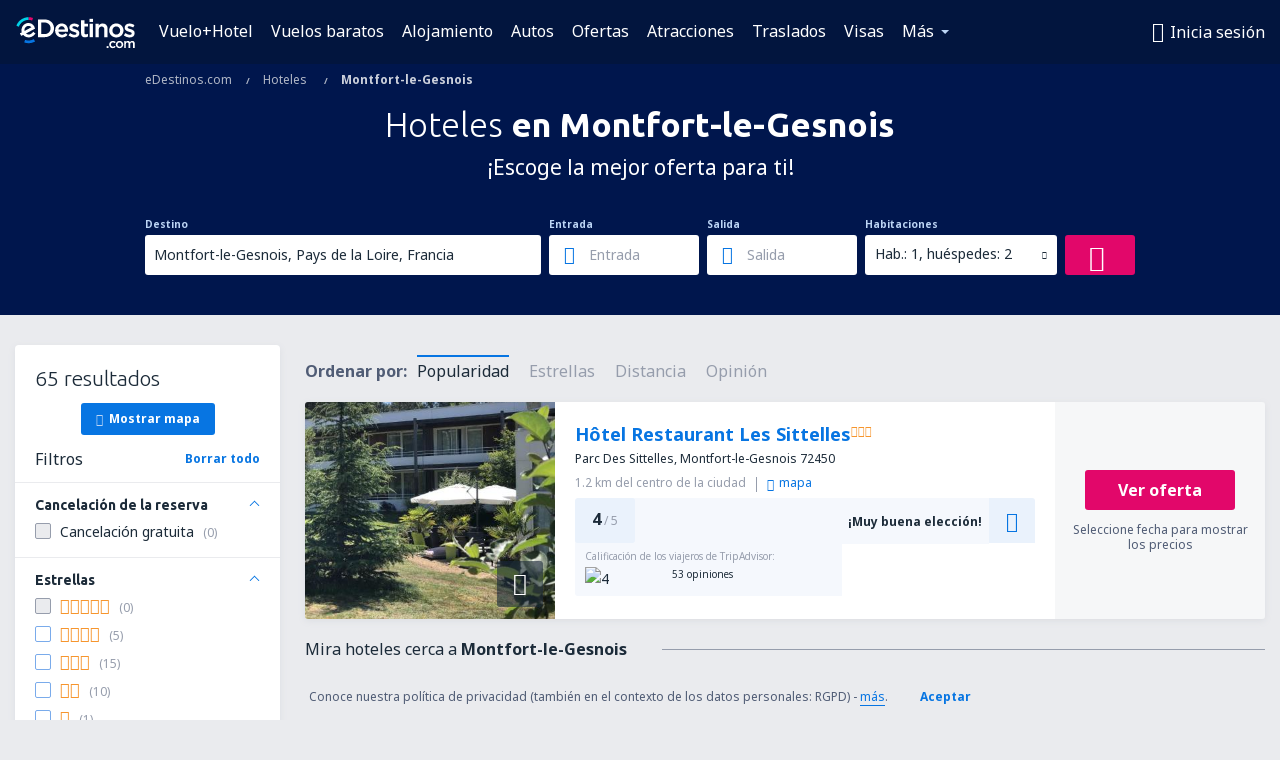

--- FILE ---
content_type: text/html; charset=utf-8
request_url: https://www.google.com/recaptcha/api2/aframe
body_size: 184
content:
<!DOCTYPE HTML><html><head><meta http-equiv="content-type" content="text/html; charset=UTF-8"></head><body><script nonce="xoDjqYIV_FwFfIBf_muOcQ">/** Anti-fraud and anti-abuse applications only. See google.com/recaptcha */ try{var clients={'sodar':'https://pagead2.googlesyndication.com/pagead/sodar?'};window.addEventListener("message",function(a){try{if(a.source===window.parent){var b=JSON.parse(a.data);var c=clients[b['id']];if(c){var d=document.createElement('img');d.src=c+b['params']+'&rc='+(localStorage.getItem("rc::a")?sessionStorage.getItem("rc::b"):"");window.document.body.appendChild(d);sessionStorage.setItem("rc::e",parseInt(sessionStorage.getItem("rc::e")||0)+1);localStorage.setItem("rc::h",'1769241432053');}}}catch(b){}});window.parent.postMessage("_grecaptcha_ready", "*");}catch(b){}</script></body></html>